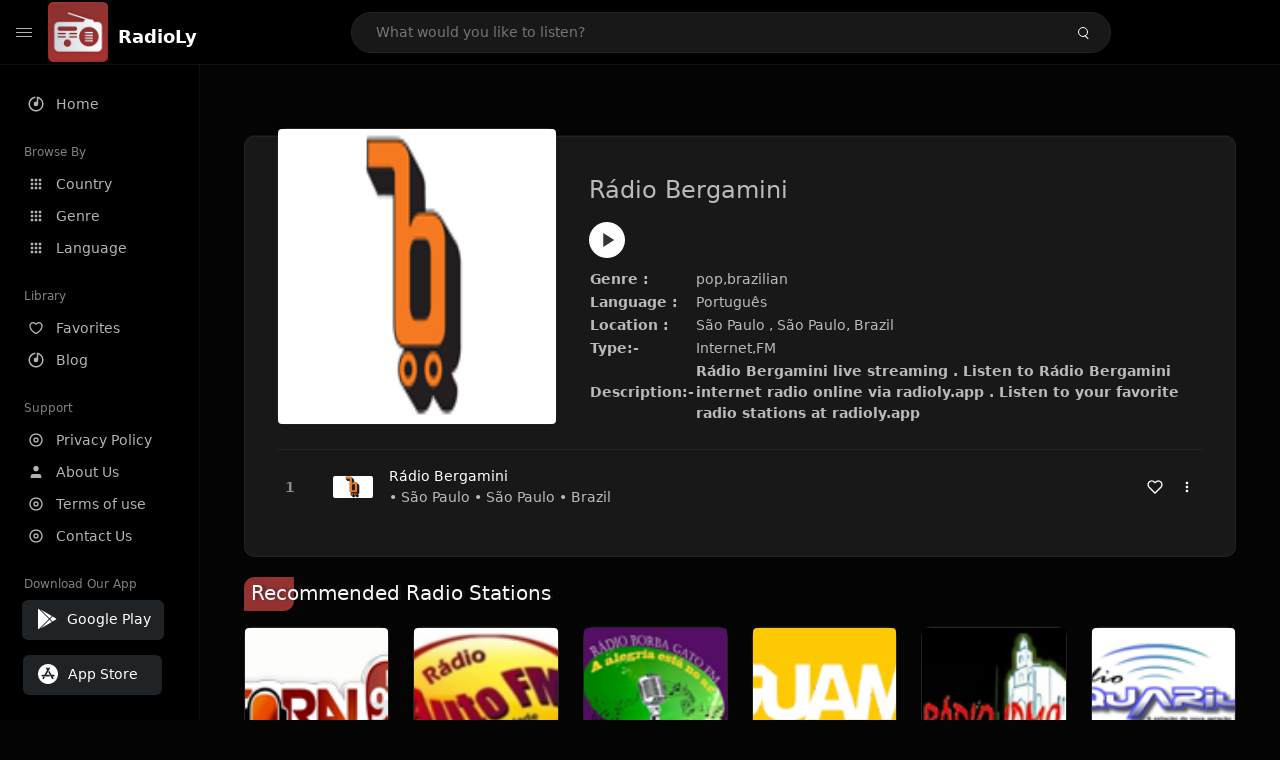

--- FILE ---
content_type: text/html; charset=UTF-8
request_url: https://radioly.app/radio/br.bergamini/
body_size: 12229
content:
<!DOCTYPE html><html lang="en"><head> <meta charset="UTF-8"> <meta name="viewport" content="width=device-width, user-scalable=no, initial-scale=1.0, maximum-scale=1.0, minimum-scale=1.0"> <meta http-equiv="X-UA-Compatible" content="ie=edge"> <title>Rádio Bergamini FM Listen Live Online | São Paulo, Brazil - RadioLy</title><meta name="description" content="Listen Online Rádio Bergamini FM live from São Paulo, Brazil and more than 50000 worldwide online radio stations including pop,brazilian and many more. "> <meta name="keywords" content="Radio Station, Live Radio, Online Radio, Radio Tuner, Local Radio, AM Radio, AM FM Radio, FM Radio"><meta property="al:web:url" content="https://radioly.app/radio/br.bergamini/" /><meta property="og:site_name" content="RadioLy"><meta property="og:title" content="Rádio Bergamini FM Listen Live Online | São Paulo, Brazil - RadioLy" /><meta property="og:image" content="https://d371i8ihhgym7w.cloudfront.net/27690.png"><meta property="og:url" content="https://radioly.app/radio/br.bergamini/" /><meta property="og:description" content="Listen Online Rádio Bergamini FM live from São Paulo, Brazil and more than 50000 worldwide online radio stations including pop,brazilian and many more." /><meta name="twitter:card" content="summary" /><meta name="twitter:title" content="Rádio Bergamini FM Listen Live Online | São Paulo, Brazil - RadioLy" /><meta name="twitter:url" content="https://radioly.app/radio/br.bergamini/" /><meta property="twitter:image" content="https://d371i8ihhgym7w.cloudfront.net/27690.png"><meta name="twitter:description" content="Listen Online Rádio Bergamini FM live from São Paulo, Brazil and more than 50000 worldwide online radio stations including pop,brazilian and many more.." /><link rel="canonical" href="https://radioly.app/radio/br.bergamini/">  <link href="https://radioly.app/RadioLy.ico" rel="icon" sizes="32x32"> <link href="https://radioly.app/RadioLy.ico" rel="icon" sizes="192x192">  <link rel="apple-touch-icon" href="https://radioly.app/RadioLy.ico"> <link rel="apple-touch-icon" sizes="152x152" href="https://radioly.app/RadioLy.ico"> <link rel="apple-touch-icon" sizes="180x180" href="https://radioly.app/RadioLy.ico"> <link rel="apple-touch-icon" sizes="167x167" href="https://radioly.app/RadioLy.ico">  <link rel="preconnect" href="https://fonts.googleapis.com"> <link rel="preconnect" href="https://fonts.gstatic.com" crossorigin> <link href="https://fonts.googleapis.com/css2?family=Open+Sans:wght@300;400;500;600;700;800&display=swap" rel="stylesheet">  <link rel="stylesheet" href="https://radioly.app/css/vendors.bundle.css" type="text/css"> <link rel="stylesheet" href="https://radioly.app/css/styles.css" type="text/css">   <script>var base_url = 'https://radioly.app/';</script> <script async src="https://www.googletagmanager.com/gtag/js?id=UA-133828896-1"></script><script> window.dataLayer = window.dataLayer || []; function gtag(){dataLayer.push(arguments);} gtag('js', new Date()); gtag('config', 'UA-133828896-1');</script><script type="text/javascript" src="//monu.delivery/site/c/9/fc5c75-7d49-4288-b9fe-92275e04f36e.js" data-cfasync="false"></script></head><style>body.pb-theme-dark { background-color: #040404 !important;}</style><body class="pb-theme-dark"> <div id="pb_wrapper"> <div id="pb_progress"></div>  <header id="pb_header"><div class="pb-header-container"> <div class="pb-header-left"> <button type="button" id="pb_hamburger"> <span class="pb-icon-nav"></span> </button>  <a style="display: block;" href="https://radioly.app/" class="pb-brand pb-brand-logo pb-page-link"> <img src="https://d371i8ihhgym7w.cloudfront.net/logo.png" alt="" style="width: 60px; border-radius: 3px; margin-right: 10px; height:60px"> </a> <a href="https://radioly.app/" class="web-title pb-brand pb-page-link" style="z-index: 1; margin-top: 8px;">RadioLy</a> </div> <div class="pb-search-form mx-sm-auto"> <input type="text" id="pb-search-input" placeholder="What would you like to listen?"> <button type="button" id="pb_search_icon" class="ms-auto btn p-0"> <i class="pb-icon-search"></i> </button>  </div><nav class="navbar flex-shrink-0"><ul class="navbar-nav flex-row align-items-center"> </ul></nav></div></header>   <aside id="pb_aside"> <nav class="navbar"> <ul class="navbar-nav"> <li class="nav-item "> <a class="nav-link pb-page-link" href="/"> <svg class="nav-link__icon" xmlns="http://www.w3.org/2000/svg" width="18" height="18" viewBox="0 0 24 24" fill="currentColor" stroke-width="2" stroke-linecap="round" stroke-linejoin="round" aria-hidden="true" role="img" focusable="false"> <g> <path fill="none" d="M0 0h24v24H0z"/> <path d="M15 4.582V12a3 3 0 1 1-2-2.83V2.05c5.053.501 9 4.765 9 9.95 0 5.523-4.477 10-10 10S2 17.523 2 12c0-5.185 3.947-9.449 9-9.95v2.012A8.001 8.001 0 0 0 12 20a8 8 0 0 0 3-15.418z"/> </g> </svg> <span class="nav-link__text">Home</span> </a> </li> <li class="nav-item mt-3"> <span class="pb-aside__title">Browse By</span> </li> <li class="nav-item "> <a class="nav-link pb-page-link" href="https://radioly.app/country/"> <svg class="nav-link__icon" xmlns="http://www.w3.org/2000/svg" width="16" height="16" viewBox="0 0 24 24" fill="currentColor" stroke-width="2" stroke-linecap="round" stroke-linejoin="round" aria-hidden="true" role="img" focusable="false"> <path d="M4 8h4V4H4v4zm6 12h4v-4h-4v4zm-6 0h4v-4H4v4zm0-6h4v-4H4v4zm6 0h4v-4h-4v4zm6-10v4h4V4h-4zm-6 4h4V4h-4v4zm6 6h4v-4h-4v4zm0 6h4v-4h-4v4z" /> </svg> <span class="nav-link__text">Country</span> </a> </li> <li class="nav-item "> <a class="nav-link pb-page-link" href="https://radioly.app/genre/"> <svg class="nav-link__icon" xmlns="http://www.w3.org/2000/svg" width="16" height="16" viewBox="0 0 24 24" fill="currentColor" stroke-width="2" stroke-linecap="round" stroke-linejoin="round" aria-hidden="true" role="img" focusable="false"> <path d="M4 8h4V4H4v4zm6 12h4v-4h-4v4zm-6 0h4v-4H4v4zm0-6h4v-4H4v4zm6 0h4v-4h-4v4zm6-10v4h4V4h-4zm-6 4h4V4h-4v4zm6 6h4v-4h-4v4zm0 6h4v-4h-4v4z" /> </svg> <span class="nav-link__text">Genre</span> </a> </li> <li class="nav-item "> <a class="nav-link pb-page-link" href="https://radioly.app/language/"> <svg class="nav-link__icon" xmlns="http://www.w3.org/2000/svg" width="16" height="16" viewBox="0 0 24 24" fill="currentColor" stroke-width="2" stroke-linecap="round" stroke-linejoin="round" aria-hidden="true" role="img" focusable="false"> <path d="M4 8h4V4H4v4zm6 12h4v-4h-4v4zm-6 0h4v-4H4v4zm0-6h4v-4H4v4zm6 0h4v-4h-4v4zm6-10v4h4V4h-4zm-6 4h4V4h-4v4zm6 6h4v-4h-4v4zm0 6h4v-4h-4v4z" /> </svg> <span class="nav-link__text">Language</span> </a> </li> <li class="nav-item mt-3"> <span class="pb-aside__title">Library</span> </li> <li class="nav-item "> <a class="nav-link pb-page-link" href="https://radioly.app/favorites/"> <svg class="nav-link__icon" xmlns="http://www.w3.org/2000/svg" width="16" height="16" viewBox="0 0 24 24" fill="currentColor" stroke-width="2" stroke-linecap="round" stroke-linejoin="round" aria-hidden="true" role="img" focusable="false"> <g> <path fill="none" d="M0 0H24V24H0z"/> <path d="M16.5 3C19.538 3 22 5.5 22 9c0 7-7.5 11-10 12.5C9.5 20 2 16 2 9c0-3.5 2.5-6 5.5-6C9.36 3 11 4 12 5c1-1 2.64-2 4.5-2zm-3.566 15.604c.881-.556 1.676-1.109 2.42-1.701C18.335 14.533 20 11.943 20 9c0-2.36-1.537-4-3.5-4-1.076 0-2.24.57-3.086 1.414L12 7.828l-1.414-1.414C9.74 5.57 8.576 5 7.5 5 5.56 5 4 6.656 4 9c0 2.944 1.666 5.533 4.645 7.903.745.592 1.54 1.145 2.421 1.7.299.189.595.37.934.572.339-.202.635-.383.934-.571z"/> </g> </svg> <span class="nav-link__text">Favorites</span> </a> </li><li class="nav-item "> <a class="nav-link pb-page-link" href="https://radioly.app/blog/"><svg class="nav-link__icon" xmlns="http://www.w3.org/2000/svg" width="18" height="18" viewBox="0 0 24 24" fill="currentColor" stroke-width="2" stroke-linecap="round" stroke-linejoin="round" aria-hidden="true" role="img" focusable="false"> <g> <path fill="none" d="M0 0h24v24H0z"/> <path d="M15 4.582V12a3 3 0 1 1-2-2.83V2.05c5.053.501 9 4.765 9 9.95 0 5.523-4.477 10-10 10S2 17.523 2 12c0-5.185 3.947-9.449 9-9.95v2.012A8.001 8.001 0 0 0 12 20a8 8 0 0 0 3-15.418z"/> </g></svg> <span class="nav-link__text">Blog</span> </a></li><li class="nav-item mt-3"> <span class="pb-aside__title">Support</span></li><li class="nav-item "> <a class="nav-link pb-page-link" href="https://radioly.app/privacy-policy/"><svg class="nav-link__icon" xmlns="http://www.w3.org/2000/svg" width="16" height="16" viewBox="0 0 24 24" fill="currentColor" stroke-width="2" stroke-linecap="round" stroke-linejoin="round" aria-hidden="true" role="img" focusable="false"> <g> <path fill="none" d="M0 0h24v24H0z"></path> <path d="M12 20a8 8 0 1 0 0-16 8 8 0 0 0 0 16zm0 2C6.477 22 2 17.523 2 12S6.477 2 12 2s10 4.477 10 10-4.477 10-10 10zm0-8a2 2 0 1 0 0-4 2 2 0 0 0 0 4zm0 2a4 4 0 1 1 0-8 4 4 0 0 1 0 8z"></path> </g> </svg> <span class="nav-link__text">Privacy Policy</span> </a></li><li class="nav-item "> <a class="nav-link pb-page-link" href="https://radioly.app/about-us/"><svg class="nav-link__icon" xmlns="http://www.w3.org/2000/svg" width="16" height="16" viewBox="0 0 24 24" fill="currentColor" stroke-width="2" stroke-linecap="round" stroke-linejoin="round" aria-hidden="true" role="img" focusable="false"> <path d="M20 21v-2a4 4 0 0 0-4-4H8a4 4 0 0 0-4 4v2"></path><circle cx="12" cy="7" r="4"></circle> </svg> <span class="nav-link__text">About Us</span> </a></li><li class="nav-item "> <a class="nav-link pb-page-link" href="https://radioly.app/terms-and-condition/"><svg class="nav-link__icon" xmlns="http://www.w3.org/2000/svg" width="16" height="16" viewBox="0 0 24 24" fill="currentColor" stroke-width="2" stroke-linecap="round" stroke-linejoin="round" aria-hidden="true" role="img" focusable="false"> <g> <path fill="none" d="M0 0h24v24H0z"></path> <path d="M12 20a8 8 0 1 0 0-16 8 8 0 0 0 0 16zm0 2C6.477 22 2 17.523 2 12S6.477 2 12 2s10 4.477 10 10-4.477 10-10 10zm0-8a2 2 0 1 0 0-4 2 2 0 0 0 0 4zm0 2a4 4 0 1 1 0-8 4 4 0 0 1 0 8z"></path> </g> </svg> <span class="nav-link__text">Terms of use</span> </a></li><li class="nav-item "> <a class="nav-link pb-page-link" href="https://radioly.app/contact-us/"><svg class="nav-link__icon" xmlns="http://www.w3.org/2000/svg" width="16" height="16" viewBox="0 0 24 24" fill="currentColor" stroke-width="2" stroke-linecap="round" stroke-linejoin="round" aria-hidden="true" role="img" focusable="false"> <g> <path fill="none" d="M0 0h24v24H0z"></path> <path d="M12 20a8 8 0 1 0 0-16 8 8 0 0 0 0 16zm0 2C6.477 22 2 17.523 2 12S6.477 2 12 2s10 4.477 10 10-4.477 10-10 10zm0-8a2 2 0 1 0 0-4 2 2 0 0 0 0 4zm0 2a4 4 0 1 1 0-8 4 4 0 0 1 0 8z"></path> </g> </svg> <span class="nav-link__text">Contact Us</span> </a></li><li class="nav-item mt-3"><span class="pb-aside__title">Download Our App</span></li><li class="nav-item"> <div style="margin-left: 14px;" class="d-flex align-items-center pb-app-download"> <a href="https://play.google.com/store/apps/details?id=com.onlineradio.radiofm&hl=en&gl=us" class="btn d-flex align-items-center ms-2" target="_blank"> <svg viewBox="0 0 24 24" width="24" height="24"> <path fill="none" d="M0 0h24v24H0z"></path> <path fill="currentColor" d="M3.609 1.814L13.792 12 3.61 22.186a.996.996 0 0 1-.61-.92V2.734a1 1 0 0 1 .609-.92zm10.89 10.893l2.302 2.302-10.937 6.333 8.635-8.635zm3.199-3.198l2.807 1.626a1 1 0 0 1 0 1.73l-2.808 1.626L15.206 12l2.492-2.491zM5.864 2.658L16.802 8.99l-2.303 2.303-8.635-8.635z"></path> </svg> <span class="ms-2">Google Play</span> </a> </div><div style="margin-left: 23px;margin-top: 15px;" class="d-flex align-items-center pb-app-download"><a href="https://itunes.apple.com/in/app/radio-hub-app/id1440995773?mt=8" class="btn d-flex align-items-center" style="width: 139px;" target="_blank"> <svg viewBox="0 0 24 24" width="24" height="24"> <path fill="none" d="M0 0h24v24H0z"></path> <path fill="currentColor" d="M12 2c5.523 0 10 4.477 10 10s-4.477 10-10 10S2 17.523 2 12 6.477 2 12 2zM8.823 15.343c-.395-.477-.886-.647-1.479-.509l-.15.041-.59 1.016a.823.823 0 0 0 1.366.916l.062-.093.79-1.371zM13.21 8.66c-.488.404-.98 1.597-.29 2.787l3.04 5.266a.824.824 0 0 0 1.476-.722l-.049-.1-.802-1.392h1.19a.82.82 0 0 0 .822-.823.82.82 0 0 0-.72-.816l-.103-.006h-2.14L13.44 9.057l-.23-.396zm.278-3.044a.825.825 0 0 0-1.063.21l-.062.092-.367.633-.359-.633a.824.824 0 0 0-1.476.722l.049.1.838 1.457-2.685 4.653H6.266a.82.82 0 0 0-.822.822c0 .421.312.766.719.817l.103.006h7.48c.34-.64-.06-1.549-.81-1.638l-.121-.007h-2.553l3.528-6.11a.823.823 0 0 0-.302-1.124z"></path> </svg> <span class="ms-2">App Store</span></a><div/></li> </ul> </nav>  <footer class="pb-footer"> <p class="text-muted pb-copy">@2026 RadioLy</p> </footer> </aside> <main id="pb_main"> <div class="pb-main-container"><div id="mmt-f29d6e76-9e6a-48c1-9556-3c66002ebf7c"></div><script type="text/javascript" data-cfasync="false">$MMT = window.$MMT || {}; $MMT.cmd = $MMT.cmd || [];$MMT.cmd.push(function(){ $MMT.display.slots.push(["f29d6e76-9e6a-48c1-9556-3c66002ebf7c"]); })</script> <div class="pb-card pb-card--collection nsofts_border"> <div style="margin-top:15px" class="pb-card--collection__head"> <div class="pb-card--collection__cover nsofts_border"> <img style="height: 100%;" onerror="this.src='https://d371i8ihhgym7w.cloudfront.net/logo.png';" src="https://d371i8ihhgym7w.cloudfront.net/27690.png" alt="Rádio Bergamini"> </div> <div class="pb-card--collection__content"> <h1>Rádio Bergamini</h1><button type="button" style="display: inline-block !important; margin-top: 10px;" class="pb-btn-play" data-play-id="72537"></button><table style="margin-top: 10px;"> <tbody> <tr> <th>Genre :</th> <td >pop,brazilian</td> </tr> <tr > <th >Language :</th> <td >Português</td> </tr> <tr > <th >Location :</th> <td > São Paulo , São Paulo, Brazil</td> </tr> <tr > <th >Type:-</th> <td >Internet,FM</td> </tr> <tr> <th>Description:-</th> <th> Rádio Bergamini live streaming . Listen to Rádio Bergamini internet radio online via radioly.app . Listen to your favorite radio stations at radioly.app </th> </tr> </tbody></table> </div> </div> <div class="pb-card--collection__body"> <ul class="pb-collection-list"> <li class="pb-collection-list__item" data-audio-id="72537" data-audio-name="Rádio Bergamini" data-audio-artist="pop,brazilian" data-audio-album="pop,brazilian" data-audio-url="https://fmradiohub.in/radio?url=http://wz4.dnip.com.br/bergamini/bergamini.stream/playlist.m3u8" data-audio-cover="https://d371i8ihhgym7w.cloudfront.net/27690.png"> <button type="button" class="pb-btn-play" data-play-id="72537"></button> <span class="pb-collection-list__item__number"></span> <div class="pb-collection-list__cover" data-play-id="72537"> <img onerror="this.src='https://d371i8ihhgym7w.cloudfront.net/logo.png';" src="https://d371i8ihhgym7w.cloudfront.net/27690.png" alt=""> <div class="pb-collection-list__cover__content"> <span class="pb-collection-list__cover__title">Rádio Bergamini</span> <span class="pb-collection-list__cover__sub-title" > • São Paulo • São Paulo • Brazil</span> </div> </div> <button class="pb-btn-fav d-inline-flex align-items-center" data-fav-id="72537"> <svg xmlns="http://www.w3.org/2000/svg" width="16" height="16" viewBox="0 0 24 24" fill="none" stroke="currentColor" stroke-width="2" stroke-linecap="round" stroke-linejoin="round"> <path d="M20.84 4.61a5.5 5.5 0 0 0-7.78 0L12 5.67l-1.06-1.06a5.5 5.5 0 0 0-7.78 7.78l1.06 1.06L12 21.23l7.78-7.78 1.06-1.06a5.5 5.5 0 0 0 0-7.78z" /> </svg> </button> <div class="dropdown"> <a href="javascript:void(0);" data-bs-toggle="dropdown"> <svg xmlns="http://www.w3.org/2000/svg" width="16" height="16" viewBox="0 0 24 24" fill="currentColor" stroke="currentColor" stroke-width="0" stroke-linecap="round" stroke-linejoin="round"> <circle cx="12" cy="12" r="2"></circle> <circle cx="12" cy="6" r="2"></circle> <circle cx="12" cy="18" r="2"></circle> </svg> </a> <ul class="dropdown-menu dropdown-menu-end"> <li><a class="dropdown-item pb-btn-np" href="javascript:void(0)" data-play-id="72537">Next to play</a></li> <li><a class="dropdown-item pb-btn-aq" href="javascript:void(0)" data-play-id="72537">Add to queue</a></li> <li><a class="dropdown-item" href="javascript:void(0);" data-share-id="br.bergamini/" data-bs-toggle="modal" data-bs-target="#pb_share_music">Share</a></li> <li><hr class="dropdown-divider"></li> <li><a class="dropdown-item pb-btn-p" href="javascript:void(0)" data-play-id="72537">Play</a></li> </ul> </div> </li> </ul> </div> </div> <div style="margin-top:20px" class="mb-3"> <h5 class="ns-title-bar">Recommended Radio Stations</h5> </div> <div class="swiper-section mb-4"> <div class="swiper" data-slides="6" grid-rows="2"> <div class="swiper-wrapper"> <div class="swiper-slide"> <div class="pb-card pb-card--cover nsofts_border" data-audio-id="68326" data-audio-name="Rádio Litoral FM " data-audio-artist="pop,talk,hits" data-audio-country="BR" data-audio-url="https://fmradiohub.in/radio?url=http://cast4.hoost.com.br:9553/stream#" data-audio-cover="https://d371i8ihhgym7w.cloudfront.net/23479.png"> <div class="pb-card__head dropdown"> <a href="javascript:void(0);" data-bs-toggle="dropdown"> <svg xmlns="http://www.w3.org/2000/svg" width="16" height="16" viewBox="0 0 24 24" fill="currentColor" stroke="currentColor" stroke-width="0" stroke-linecap="round" stroke-linejoin="round"> <circle cx="12" cy="12" r="2"></circle> <circle cx="12" cy="6" r="2"></circle> <circle cx="12" cy="18" r="2"></circle> </svg> </a> <ul class="dropdown-menu"> <li><a class="dropdown-item pb-btn-np" href="javascript:void(0)" data-play-id="68326">Next to play</a></li> <li><a class="dropdown-item pb-btn-aq" href="javascript:void(0)" data-play-id="68326">Add to queue</a></li> <li><a class="dropdown-item pb-btn-fav" href="javascript:void(0)" data-fav-id="68326">Favorites</a></li> <li><a class="dropdown-item" href="javascript:void(0);" data-share-id="br.litoral987/" data-bs-toggle="modal" data-bs-target="#pb_share_music">Share</a></li> <li><hr class="dropdown-divider"></li> <li><a class="dropdown-item pb-btn-p" href="javascript:void(0)" data-play-id="68326">Play</a></li> </ul> </div> <div class="pb-card__image" > <a class="pb-page-link" href="https://radioly.app/radio/br.litoral987/"><img onerror="this.src='https://d371i8ihhgym7w.cloudfront.net/logo.png';" src="https://d371i8ihhgym7w.cloudfront.net/23479.png" alt="Rádio Litoral FM "></a> <button type="button" class="pb-btn-play" data-play-id="68326"></button> </div> <div class="pb-card__content"> <div class="pb-card__content__text"> <a href="https://radioly.app/radio/br.litoral987/"class="pb-card__title pb-page-link">Rádio Litoral FM </a> <a href="https://radioly.app/radio/br.litoral987/" class="pb-card__sub-title pb-page-link">pop,talk,hits</a> </div> </div> </div> </div> <div class="swiper-slide"> <div class="pb-card pb-card--cover nsofts_border" data-audio-id="68327" data-audio-name="Rádio Auto FM " data-audio-artist="hits" data-audio-country="BR" data-audio-url="https://fmradiohub.in/radio?url=http://143.208.11.104:8240/;" data-audio-cover="https://d371i8ihhgym7w.cloudfront.net/23480.png"> <div class="pb-card__head dropdown"> <a href="javascript:void(0);" data-bs-toggle="dropdown"> <svg xmlns="http://www.w3.org/2000/svg" width="16" height="16" viewBox="0 0 24 24" fill="currentColor" stroke="currentColor" stroke-width="0" stroke-linecap="round" stroke-linejoin="round"> <circle cx="12" cy="12" r="2"></circle> <circle cx="12" cy="6" r="2"></circle> <circle cx="12" cy="18" r="2"></circle> </svg> </a> <ul class="dropdown-menu"> <li><a class="dropdown-item pb-btn-np" href="javascript:void(0)" data-play-id="68327">Next to play</a></li> <li><a class="dropdown-item pb-btn-aq" href="javascript:void(0)" data-play-id="68327">Add to queue</a></li> <li><a class="dropdown-item pb-btn-fav" href="javascript:void(0)" data-fav-id="68327">Favorites</a></li> <li><a class="dropdown-item" href="javascript:void(0);" data-share-id="br.autofm1027/" data-bs-toggle="modal" data-bs-target="#pb_share_music">Share</a></li> <li><hr class="dropdown-divider"></li> <li><a class="dropdown-item pb-btn-p" href="javascript:void(0)" data-play-id="68327">Play</a></li> </ul> </div> <div class="pb-card__image" > <a class="pb-page-link" href="https://radioly.app/radio/br.autofm1027/"><img onerror="this.src='https://d371i8ihhgym7w.cloudfront.net/logo.png';" src="https://d371i8ihhgym7w.cloudfront.net/23480.png" alt="Rádio Auto FM "></a> <button type="button" class="pb-btn-play" data-play-id="68327"></button> </div> <div class="pb-card__content"> <div class="pb-card__content__text"> <a href="https://radioly.app/radio/br.autofm1027/"class="pb-card__title pb-page-link">Rádio Auto FM </a> <a href="https://radioly.app/radio/br.autofm1027/" class="pb-card__sub-title pb-page-link">hits</a> </div> </div> </div> </div> <div class="swiper-slide"> <div class="pb-card pb-card--cover nsofts_border" data-audio-id="68328" data-audio-name="Radio Borba Gato FM" data-audio-artist="pop,talk" data-audio-country="BR" data-audio-url="https://servidor28-1.brlogic.com:7014/live" data-audio-cover="https://d371i8ihhgym7w.cloudfront.net/23481.png"> <div class="pb-card__head dropdown"> <a href="javascript:void(0);" data-bs-toggle="dropdown"> <svg xmlns="http://www.w3.org/2000/svg" width="16" height="16" viewBox="0 0 24 24" fill="currentColor" stroke="currentColor" stroke-width="0" stroke-linecap="round" stroke-linejoin="round"> <circle cx="12" cy="12" r="2"></circle> <circle cx="12" cy="6" r="2"></circle> <circle cx="12" cy="18" r="2"></circle> </svg> </a> <ul class="dropdown-menu"> <li><a class="dropdown-item pb-btn-np" href="javascript:void(0)" data-play-id="68328">Next to play</a></li> <li><a class="dropdown-item pb-btn-aq" href="javascript:void(0)" data-play-id="68328">Add to queue</a></li> <li><a class="dropdown-item pb-btn-fav" href="javascript:void(0)" data-fav-id="68328">Favorites</a></li> <li><a class="dropdown-item" href="javascript:void(0);" data-share-id="br.borbagato879fm/" data-bs-toggle="modal" data-bs-target="#pb_share_music">Share</a></li> <li><hr class="dropdown-divider"></li> <li><a class="dropdown-item pb-btn-p" href="javascript:void(0)" data-play-id="68328">Play</a></li> </ul> </div> <div class="pb-card__image" > <a class="pb-page-link" href="https://radioly.app/radio/br.borbagato879fm/"><img onerror="this.src='https://d371i8ihhgym7w.cloudfront.net/logo.png';" src="https://d371i8ihhgym7w.cloudfront.net/23481.png" alt="Radio Borba Gato FM"></a> <button type="button" class="pb-btn-play" data-play-id="68328"></button> </div> <div class="pb-card__content"> <div class="pb-card__content__text"> <a href="https://radioly.app/radio/br.borbagato879fm/"class="pb-card__title pb-page-link">Radio Borba Gato FM</a> <a href="https://radioly.app/radio/br.borbagato879fm/" class="pb-card__sub-title pb-page-link">pop,talk</a> </div> </div> </div> </div> <div class="swiper-slide"> <div class="pb-card pb-card--cover nsofts_border" data-audio-id="68329" data-audio-name="Rádio Guamá AM" data-audio-artist="pop,talk,sports" data-audio-country="BR" data-audio-url="https://fmradiohub.in/radio?url=http://srv-stream.sisdera.com:8000/rbpam" data-audio-cover="https://d371i8ihhgym7w.cloudfront.net/23482.png"> <div class="pb-card__head dropdown"> <a href="javascript:void(0);" data-bs-toggle="dropdown"> <svg xmlns="http://www.w3.org/2000/svg" width="16" height="16" viewBox="0 0 24 24" fill="currentColor" stroke="currentColor" stroke-width="0" stroke-linecap="round" stroke-linejoin="round"> <circle cx="12" cy="12" r="2"></circle> <circle cx="12" cy="6" r="2"></circle> <circle cx="12" cy="18" r="2"></circle> </svg> </a> <ul class="dropdown-menu"> <li><a class="dropdown-item pb-btn-np" href="javascript:void(0)" data-play-id="68329">Next to play</a></li> <li><a class="dropdown-item pb-btn-aq" href="javascript:void(0)" data-play-id="68329">Add to queue</a></li> <li><a class="dropdown-item pb-btn-fav" href="javascript:void(0)" data-fav-id="68329">Favorites</a></li> <li><a class="dropdown-item" href="javascript:void(0);" data-share-id="br.guama/" data-bs-toggle="modal" data-bs-target="#pb_share_music">Share</a></li> <li><hr class="dropdown-divider"></li> <li><a class="dropdown-item pb-btn-p" href="javascript:void(0)" data-play-id="68329">Play</a></li> </ul> </div> <div class="pb-card__image" > <a class="pb-page-link" href="https://radioly.app/radio/br.guama/"><img onerror="this.src='https://d371i8ihhgym7w.cloudfront.net/logo.png';" src="https://d371i8ihhgym7w.cloudfront.net/23482.png" alt="Rádio Guamá AM"></a> <button type="button" class="pb-btn-play" data-play-id="68329"></button> </div> <div class="pb-card__content"> <div class="pb-card__content__text"> <a href="https://radioly.app/radio/br.guama/"class="pb-card__title pb-page-link">Rádio Guamá AM</a> <a href="https://radioly.app/radio/br.guama/" class="pb-card__sub-title pb-page-link">pop,talk,sports</a> </div> </div> </div> </div> <div class="swiper-slide"> <div class="pb-card pb-card--cover nsofts_border" data-audio-id="68330" data-audio-name="Rádio IPMC" data-audio-artist="gospel" data-audio-country="br" data-audio-url="https://fmradiohub.in/radio?url=http://servidor27.brlogic.com:8066/live?type=.mp3" data-audio-cover="https://d371i8ihhgym7w.cloudfront.net/23483.png"> <div class="pb-card__head dropdown"> <a href="javascript:void(0);" data-bs-toggle="dropdown"> <svg xmlns="http://www.w3.org/2000/svg" width="16" height="16" viewBox="0 0 24 24" fill="currentColor" stroke="currentColor" stroke-width="0" stroke-linecap="round" stroke-linejoin="round"> <circle cx="12" cy="12" r="2"></circle> <circle cx="12" cy="6" r="2"></circle> <circle cx="12" cy="18" r="2"></circle> </svg> </a> <ul class="dropdown-menu"> <li><a class="dropdown-item pb-btn-np" href="javascript:void(0)" data-play-id="68330">Next to play</a></li> <li><a class="dropdown-item pb-btn-aq" href="javascript:void(0)" data-play-id="68330">Add to queue</a></li> <li><a class="dropdown-item pb-btn-fav" href="javascript:void(0)" data-fav-id="68330">Favorites</a></li> <li><a class="dropdown-item" href="javascript:void(0);" data-share-id="br.ipmc/" data-bs-toggle="modal" data-bs-target="#pb_share_music">Share</a></li> <li><hr class="dropdown-divider"></li> <li><a class="dropdown-item pb-btn-p" href="javascript:void(0)" data-play-id="68330">Play</a></li> </ul> </div> <div class="pb-card__image" > <a class="pb-page-link" href="https://radioly.app/radio/br.ipmc/"><img onerror="this.src='https://d371i8ihhgym7w.cloudfront.net/logo.png';" src="https://d371i8ihhgym7w.cloudfront.net/23483.png" alt="Rádio IPMC"></a> <button type="button" class="pb-btn-play" data-play-id="68330"></button> </div> <div class="pb-card__content"> <div class="pb-card__content__text"> <a href="https://radioly.app/radio/br.ipmc/"class="pb-card__title pb-page-link">Rádio IPMC</a> <a href="https://radioly.app/radio/br.ipmc/" class="pb-card__sub-title pb-page-link">gospel</a> </div> </div> </div> </div> <div class="swiper-slide"> <div class="pb-card pb-card--cover nsofts_border" data-audio-id="68331" data-audio-name="Rádio Aquarius FM" data-audio-artist="pop,talk,adult contemporary" data-audio-country="br" data-audio-url="https://fmradiohub.in/radio?url=http://streaming04.hstbr.net:8202/live?1506597045759" data-audio-cover="https://d371i8ihhgym7w.cloudfront.net/23484.png"> <div class="pb-card__head dropdown"> <a href="javascript:void(0);" data-bs-toggle="dropdown"> <svg xmlns="http://www.w3.org/2000/svg" width="16" height="16" viewBox="0 0 24 24" fill="currentColor" stroke="currentColor" stroke-width="0" stroke-linecap="round" stroke-linejoin="round"> <circle cx="12" cy="12" r="2"></circle> <circle cx="12" cy="6" r="2"></circle> <circle cx="12" cy="18" r="2"></circle> </svg> </a> <ul class="dropdown-menu"> <li><a class="dropdown-item pb-btn-np" href="javascript:void(0)" data-play-id="68331">Next to play</a></li> <li><a class="dropdown-item pb-btn-aq" href="javascript:void(0)" data-play-id="68331">Add to queue</a></li> <li><a class="dropdown-item pb-btn-fav" href="javascript:void(0)" data-fav-id="68331">Favorites</a></li> <li><a class="dropdown-item" href="javascript:void(0);" data-share-id="br.aquarius/" data-bs-toggle="modal" data-bs-target="#pb_share_music">Share</a></li> <li><hr class="dropdown-divider"></li> <li><a class="dropdown-item pb-btn-p" href="javascript:void(0)" data-play-id="68331">Play</a></li> </ul> </div> <div class="pb-card__image" > <a class="pb-page-link" href="https://radioly.app/radio/br.aquarius/"><img onerror="this.src='https://d371i8ihhgym7w.cloudfront.net/logo.png';" src="https://d371i8ihhgym7w.cloudfront.net/23484.png" alt="Rádio Aquarius FM"></a> <button type="button" class="pb-btn-play" data-play-id="68331"></button> </div> <div class="pb-card__content"> <div class="pb-card__content__text"> <a href="https://radioly.app/radio/br.aquarius/"class="pb-card__title pb-page-link">Rádio Aquarius FM</a> <a href="https://radioly.app/radio/br.aquarius/" class="pb-card__sub-title pb-page-link">pop,talk,adult contemporary</a> </div> </div> </div> </div> <div class="swiper-slide"> <div class="pb-card pb-card--cover nsofts_border" data-audio-id="68332" data-audio-name="Fronteira FM" data-audio-artist="pop,hits" data-audio-country="BR" data-audio-url="https://sonicpanel.oficialserver.com/9992/stream" data-audio-cover="https://d371i8ihhgym7w.cloudfront.net/23485.png"> <div class="pb-card__head dropdown"> <a href="javascript:void(0);" data-bs-toggle="dropdown"> <svg xmlns="http://www.w3.org/2000/svg" width="16" height="16" viewBox="0 0 24 24" fill="currentColor" stroke="currentColor" stroke-width="0" stroke-linecap="round" stroke-linejoin="round"> <circle cx="12" cy="12" r="2"></circle> <circle cx="12" cy="6" r="2"></circle> <circle cx="12" cy="18" r="2"></circle> </svg> </a> <ul class="dropdown-menu"> <li><a class="dropdown-item pb-btn-np" href="javascript:void(0)" data-play-id="68332">Next to play</a></li> <li><a class="dropdown-item pb-btn-aq" href="javascript:void(0)" data-play-id="68332">Add to queue</a></li> <li><a class="dropdown-item pb-btn-fav" href="javascript:void(0)" data-fav-id="68332">Favorites</a></li> <li><a class="dropdown-item" href="javascript:void(0);" data-share-id="br.fronteira971/" data-bs-toggle="modal" data-bs-target="#pb_share_music">Share</a></li> <li><hr class="dropdown-divider"></li> <li><a class="dropdown-item pb-btn-p" href="javascript:void(0)" data-play-id="68332">Play</a></li> </ul> </div> <div class="pb-card__image" > <a class="pb-page-link" href="https://radioly.app/radio/br.fronteira971/"><img onerror="this.src='https://d371i8ihhgym7w.cloudfront.net/logo.png';" src="https://d371i8ihhgym7w.cloudfront.net/23485.png" alt="Fronteira FM"></a> <button type="button" class="pb-btn-play" data-play-id="68332"></button> </div> <div class="pb-card__content"> <div class="pb-card__content__text"> <a href="https://radioly.app/radio/br.fronteira971/"class="pb-card__title pb-page-link">Fronteira FM</a> <a href="https://radioly.app/radio/br.fronteira971/" class="pb-card__sub-title pb-page-link">pop,hits</a> </div> </div> </div> </div> <div class="swiper-slide"> <div class="pb-card pb-card--cover nsofts_border" data-audio-id="68333" data-audio-name="Rádio Centro Norte FM" data-audio-artist="pop" data-audio-country="BR" data-audio-url="https://stream.jmhost.com.br/radio/8240/radio?1583868532/;stream/1" data-audio-cover="https://d371i8ihhgym7w.cloudfront.net/23486.png"> <div class="pb-card__head dropdown"> <a href="javascript:void(0);" data-bs-toggle="dropdown"> <svg xmlns="http://www.w3.org/2000/svg" width="16" height="16" viewBox="0 0 24 24" fill="currentColor" stroke="currentColor" stroke-width="0" stroke-linecap="round" stroke-linejoin="round"> <circle cx="12" cy="12" r="2"></circle> <circle cx="12" cy="6" r="2"></circle> <circle cx="12" cy="18" r="2"></circle> </svg> </a> <ul class="dropdown-menu"> <li><a class="dropdown-item pb-btn-np" href="javascript:void(0)" data-play-id="68333">Next to play</a></li> <li><a class="dropdown-item pb-btn-aq" href="javascript:void(0)" data-play-id="68333">Add to queue</a></li> <li><a class="dropdown-item pb-btn-fav" href="javascript:void(0)" data-fav-id="68333">Favorites</a></li> <li><a class="dropdown-item" href="javascript:void(0);" data-share-id="br.centronorte931/" data-bs-toggle="modal" data-bs-target="#pb_share_music">Share</a></li> <li><hr class="dropdown-divider"></li> <li><a class="dropdown-item pb-btn-p" href="javascript:void(0)" data-play-id="68333">Play</a></li> </ul> </div> <div class="pb-card__image" > <a class="pb-page-link" href="https://radioly.app/radio/br.centronorte931/"><img onerror="this.src='https://d371i8ihhgym7w.cloudfront.net/logo.png';" src="https://d371i8ihhgym7w.cloudfront.net/23486.png" alt="Rádio Centro Norte FM"></a> <button type="button" class="pb-btn-play" data-play-id="68333"></button> </div> <div class="pb-card__content"> <div class="pb-card__content__text"> <a href="https://radioly.app/radio/br.centronorte931/"class="pb-card__title pb-page-link">Rádio Centro Norte FM</a> <a href="https://radioly.app/radio/br.centronorte931/" class="pb-card__sub-title pb-page-link">pop</a> </div> </div> </div> </div> <div class="swiper-slide"> <div class="pb-card pb-card--cover nsofts_border" data-audio-id="68334" data-audio-name="Rádio Difuzorra" data-audio-artist="dance,pop,talk,brazilian" data-audio-country="BR" data-audio-url="https://fmradiohub.in/radio?url=http://143.208.11.104:8604/stream?1592196443450" data-audio-cover="https://d371i8ihhgym7w.cloudfront.net/23487.png"> <div class="pb-card__head dropdown"> <a href="javascript:void(0);" data-bs-toggle="dropdown"> <svg xmlns="http://www.w3.org/2000/svg" width="16" height="16" viewBox="0 0 24 24" fill="currentColor" stroke="currentColor" stroke-width="0" stroke-linecap="round" stroke-linejoin="round"> <circle cx="12" cy="12" r="2"></circle> <circle cx="12" cy="6" r="2"></circle> <circle cx="12" cy="18" r="2"></circle> </svg> </a> <ul class="dropdown-menu"> <li><a class="dropdown-item pb-btn-np" href="javascript:void(0)" data-play-id="68334">Next to play</a></li> <li><a class="dropdown-item pb-btn-aq" href="javascript:void(0)" data-play-id="68334">Add to queue</a></li> <li><a class="dropdown-item pb-btn-fav" href="javascript:void(0)" data-fav-id="68334">Favorites</a></li> <li><a class="dropdown-item" href="javascript:void(0);" data-share-id="br.difuzorra/" data-bs-toggle="modal" data-bs-target="#pb_share_music">Share</a></li> <li><hr class="dropdown-divider"></li> <li><a class="dropdown-item pb-btn-p" href="javascript:void(0)" data-play-id="68334">Play</a></li> </ul> </div> <div class="pb-card__image" > <a class="pb-page-link" href="https://radioly.app/radio/br.difuzorra/"><img onerror="this.src='https://d371i8ihhgym7w.cloudfront.net/logo.png';" src="https://d371i8ihhgym7w.cloudfront.net/23487.png" alt="Rádio Difuzorra"></a> <button type="button" class="pb-btn-play" data-play-id="68334"></button> </div> <div class="pb-card__content"> <div class="pb-card__content__text"> <a href="https://radioly.app/radio/br.difuzorra/"class="pb-card__title pb-page-link">Rádio Difuzorra</a> <a href="https://radioly.app/radio/br.difuzorra/" class="pb-card__sub-title pb-page-link">dance,pop,talk,brazilian</a> </div> </div> </div> </div> <div class="swiper-slide"> <div class="pb-card pb-card--cover nsofts_border" data-audio-id="68335" data-audio-name="Rádio Rock Nation" data-audio-artist="rock" data-audio-country="BR" data-audio-url="https://stream-157.zeno.fm/bd9p0p44puquv?zt=eyJhbGciOiJIUzI1NiJ9.eyJzdHJlYW0iOiJiZDlwMHA0NHB1cXV2IiwiaG9zdCI6InN0cmVhbS0xNTcuemVuby5mbSIsInJ0dGwiOjUsImp0aSI6InhRX2FDR1FBUVJDUGZaSUlLcDdMYnciLCJpYXQiOjE3NDI0NjQ5MjMsImV4cCI6MTc0MjQ2NDk4M30.yrrzLpxjRbO2CFziaRR692qW2exBdeBqg2lS_mnzJfM" data-audio-cover="https://d371i8ihhgym7w.cloudfront.net/23488.png"> <div class="pb-card__head dropdown"> <a href="javascript:void(0);" data-bs-toggle="dropdown"> <svg xmlns="http://www.w3.org/2000/svg" width="16" height="16" viewBox="0 0 24 24" fill="currentColor" stroke="currentColor" stroke-width="0" stroke-linecap="round" stroke-linejoin="round"> <circle cx="12" cy="12" r="2"></circle> <circle cx="12" cy="6" r="2"></circle> <circle cx="12" cy="18" r="2"></circle> </svg> </a> <ul class="dropdown-menu"> <li><a class="dropdown-item pb-btn-np" href="javascript:void(0)" data-play-id="68335">Next to play</a></li> <li><a class="dropdown-item pb-btn-aq" href="javascript:void(0)" data-play-id="68335">Add to queue</a></li> <li><a class="dropdown-item pb-btn-fav" href="javascript:void(0)" data-fav-id="68335">Favorites</a></li> <li><a class="dropdown-item" href="javascript:void(0);" data-share-id="br.rocknation/" data-bs-toggle="modal" data-bs-target="#pb_share_music">Share</a></li> <li><hr class="dropdown-divider"></li> <li><a class="dropdown-item pb-btn-p" href="javascript:void(0)" data-play-id="68335">Play</a></li> </ul> </div> <div class="pb-card__image" > <a class="pb-page-link" href="https://radioly.app/radio/br.rocknation/"><img onerror="this.src='https://d371i8ihhgym7w.cloudfront.net/logo.png';" src="https://d371i8ihhgym7w.cloudfront.net/23488.png" alt="Rádio Rock Nation"></a> <button type="button" class="pb-btn-play" data-play-id="68335"></button> </div> <div class="pb-card__content"> <div class="pb-card__content__text"> <a href="https://radioly.app/radio/br.rocknation/"class="pb-card__title pb-page-link">Rádio Rock Nation</a> <a href="https://radioly.app/radio/br.rocknation/" class="pb-card__sub-title pb-page-link">rock</a> </div> </div> </div> </div> <div class="swiper-slide"> <div class="pb-card pb-card--cover nsofts_border" data-audio-id="68336" data-audio-name="Radio Portal São João de Campina" data-audio-artist="pop,talk,brazilian,adult contemporary" data-audio-country="BR" data-audio-url="https://fmradiohub.in/radio?url=http://sv10.hdradios.net:7026/;" data-audio-cover="https://d371i8ihhgym7w.cloudfront.net/23489.png"> <div class="pb-card__head dropdown"> <a href="javascript:void(0);" data-bs-toggle="dropdown"> <svg xmlns="http://www.w3.org/2000/svg" width="16" height="16" viewBox="0 0 24 24" fill="currentColor" stroke="currentColor" stroke-width="0" stroke-linecap="round" stroke-linejoin="round"> <circle cx="12" cy="12" r="2"></circle> <circle cx="12" cy="6" r="2"></circle> <circle cx="12" cy="18" r="2"></circle> </svg> </a> <ul class="dropdown-menu"> <li><a class="dropdown-item pb-btn-np" href="javascript:void(0)" data-play-id="68336">Next to play</a></li> <li><a class="dropdown-item pb-btn-aq" href="javascript:void(0)" data-play-id="68336">Add to queue</a></li> <li><a class="dropdown-item pb-btn-fav" href="javascript:void(0)" data-fav-id="68336">Favorites</a></li> <li><a class="dropdown-item" href="javascript:void(0);" data-share-id="br.portalsaojoaodecampina/" data-bs-toggle="modal" data-bs-target="#pb_share_music">Share</a></li> <li><hr class="dropdown-divider"></li> <li><a class="dropdown-item pb-btn-p" href="javascript:void(0)" data-play-id="68336">Play</a></li> </ul> </div> <div class="pb-card__image" > <a class="pb-page-link" href="https://radioly.app/radio/br.portalsaojoaodecampina/"><img onerror="this.src='https://d371i8ihhgym7w.cloudfront.net/logo.png';" src="https://d371i8ihhgym7w.cloudfront.net/23489.png" alt="Radio Portal São João de Campina"></a> <button type="button" class="pb-btn-play" data-play-id="68336"></button> </div> <div class="pb-card__content"> <div class="pb-card__content__text"> <a href="https://radioly.app/radio/br.portalsaojoaodecampina/"class="pb-card__title pb-page-link">Radio Portal São João de Campina</a> <a href="https://radioly.app/radio/br.portalsaojoaodecampina/" class="pb-card__sub-title pb-page-link">pop,talk,brazilian,adult contemporary</a> </div> </div> </div> </div> <div class="swiper-slide"> <div class="pb-card pb-card--cover nsofts_border" data-audio-id="68337" data-audio-name="Rádio Capital Web" data-audio-artist="folk" data-audio-country="BR" data-audio-url="https://servidor39-3.brlogic.com:8046/live?1765535211411" data-audio-cover="https://d371i8ihhgym7w.cloudfront.net/47636795.jpg"> <div class="pb-card__head dropdown"> <a href="javascript:void(0);" data-bs-toggle="dropdown"> <svg xmlns="http://www.w3.org/2000/svg" width="16" height="16" viewBox="0 0 24 24" fill="currentColor" stroke="currentColor" stroke-width="0" stroke-linecap="round" stroke-linejoin="round"> <circle cx="12" cy="12" r="2"></circle> <circle cx="12" cy="6" r="2"></circle> <circle cx="12" cy="18" r="2"></circle> </svg> </a> <ul class="dropdown-menu"> <li><a class="dropdown-item pb-btn-np" href="javascript:void(0)" data-play-id="68337">Next to play</a></li> <li><a class="dropdown-item pb-btn-aq" href="javascript:void(0)" data-play-id="68337">Add to queue</a></li> <li><a class="dropdown-item pb-btn-fav" href="javascript:void(0)" data-fav-id="68337">Favorites</a></li> <li><a class="dropdown-item" href="javascript:void(0);" data-share-id="br.capitalweb/" data-bs-toggle="modal" data-bs-target="#pb_share_music">Share</a></li> <li><hr class="dropdown-divider"></li> <li><a class="dropdown-item pb-btn-p" href="javascript:void(0)" data-play-id="68337">Play</a></li> </ul> </div> <div class="pb-card__image" > <a class="pb-page-link" href="https://radioly.app/radio/br.capitalweb/"><img onerror="this.src='https://d371i8ihhgym7w.cloudfront.net/logo.png';" src="https://d371i8ihhgym7w.cloudfront.net/47636795.jpg" alt="Rádio Capital Web"></a> <button type="button" class="pb-btn-play" data-play-id="68337"></button> </div> <div class="pb-card__content"> <div class="pb-card__content__text"> <a href="https://radioly.app/radio/br.capitalweb/"class="pb-card__title pb-page-link">Rádio Capital Web</a> <a href="https://radioly.app/radio/br.capitalweb/" class="pb-card__sub-title pb-page-link">folk</a> </div> </div> </div> </div> <div class="swiper-slide"> <div class="pb-card pb-card--cover nsofts_border" data-audio-id="68338" data-audio-name="Rádio Mundo Maior" data-audio-artist="gospel" data-audio-country="BR" data-audio-url="https://fmradiohub.in/radio?url=http://station.radionanet.com:10016/1" data-audio-cover="https://d371i8ihhgym7w.cloudfront.net/23491.png"> <div class="pb-card__head dropdown"> <a href="javascript:void(0);" data-bs-toggle="dropdown"> <svg xmlns="http://www.w3.org/2000/svg" width="16" height="16" viewBox="0 0 24 24" fill="currentColor" stroke="currentColor" stroke-width="0" stroke-linecap="round" stroke-linejoin="round"> <circle cx="12" cy="12" r="2"></circle> <circle cx="12" cy="6" r="2"></circle> <circle cx="12" cy="18" r="2"></circle> </svg> </a> <ul class="dropdown-menu"> <li><a class="dropdown-item pb-btn-np" href="javascript:void(0)" data-play-id="68338">Next to play</a></li> <li><a class="dropdown-item pb-btn-aq" href="javascript:void(0)" data-play-id="68338">Add to queue</a></li> <li><a class="dropdown-item pb-btn-fav" href="javascript:void(0)" data-fav-id="68338">Favorites</a></li> <li><a class="dropdown-item" href="javascript:void(0);" data-share-id="br.mundomaior/" data-bs-toggle="modal" data-bs-target="#pb_share_music">Share</a></li> <li><hr class="dropdown-divider"></li> <li><a class="dropdown-item pb-btn-p" href="javascript:void(0)" data-play-id="68338">Play</a></li> </ul> </div> <div class="pb-card__image" > <a class="pb-page-link" href="https://radioly.app/radio/br.mundomaior/"><img onerror="this.src='https://d371i8ihhgym7w.cloudfront.net/logo.png';" src="https://d371i8ihhgym7w.cloudfront.net/23491.png" alt="Rádio Mundo Maior"></a> <button type="button" class="pb-btn-play" data-play-id="68338"></button> </div> <div class="pb-card__content"> <div class="pb-card__content__text"> <a href="https://radioly.app/radio/br.mundomaior/"class="pb-card__title pb-page-link">Rádio Mundo Maior</a> <a href="https://radioly.app/radio/br.mundomaior/" class="pb-card__sub-title pb-page-link">gospel</a> </div> </div> </div> </div> <div class="swiper-slide"> <div class="pb-card pb-card--cover nsofts_border" data-audio-id="68339" data-audio-name="Rádio Som Mais" data-audio-artist="pop,talk,brazilian,gospel,adult contemporary,hits,sertaneja" data-audio-country="BR" data-audio-url="https://fmradiohub.in/radio?url=http://server02.ouvir.radio.br:8050/stream?1592203003985" data-audio-cover="https://d371i8ihhgym7w.cloudfront.net/23492.png"> <div class="pb-card__head dropdown"> <a href="javascript:void(0);" data-bs-toggle="dropdown"> <svg xmlns="http://www.w3.org/2000/svg" width="16" height="16" viewBox="0 0 24 24" fill="currentColor" stroke="currentColor" stroke-width="0" stroke-linecap="round" stroke-linejoin="round"> <circle cx="12" cy="12" r="2"></circle> <circle cx="12" cy="6" r="2"></circle> <circle cx="12" cy="18" r="2"></circle> </svg> </a> <ul class="dropdown-menu"> <li><a class="dropdown-item pb-btn-np" href="javascript:void(0)" data-play-id="68339">Next to play</a></li> <li><a class="dropdown-item pb-btn-aq" href="javascript:void(0)" data-play-id="68339">Add to queue</a></li> <li><a class="dropdown-item pb-btn-fav" href="javascript:void(0)" data-fav-id="68339">Favorites</a></li> <li><a class="dropdown-item" href="javascript:void(0);" data-share-id="br.sommais/" data-bs-toggle="modal" data-bs-target="#pb_share_music">Share</a></li> <li><hr class="dropdown-divider"></li> <li><a class="dropdown-item pb-btn-p" href="javascript:void(0)" data-play-id="68339">Play</a></li> </ul> </div> <div class="pb-card__image" > <a class="pb-page-link" href="https://radioly.app/radio/br.sommais/"><img onerror="this.src='https://d371i8ihhgym7w.cloudfront.net/logo.png';" src="https://d371i8ihhgym7w.cloudfront.net/23492.png" alt="Rádio Som Mais"></a> <button type="button" class="pb-btn-play" data-play-id="68339"></button> </div> <div class="pb-card__content"> <div class="pb-card__content__text"> <a href="https://radioly.app/radio/br.sommais/"class="pb-card__title pb-page-link">Rádio Som Mais</a> <a href="https://radioly.app/radio/br.sommais/" class="pb-card__sub-title pb-page-link">pop,talk,brazilian,gospel,adult contemporary,hits,sertaneja</a> </div> </div> </div> </div> <div class="swiper-slide"> <div class="pb-card pb-card--cover nsofts_border" data-audio-id="68340" data-audio-name="Rádio Esperança FM" data-audio-artist="pop,talk,brazilian" data-audio-country="br" data-audio-url="https://fmradiohub.in/radio?url=http://streaming13.hstbr.net:8052/live?1509877364908" data-audio-cover="https://d371i8ihhgym7w.cloudfront.net/23493.png"> <div class="pb-card__head dropdown"> <a href="javascript:void(0);" data-bs-toggle="dropdown"> <svg xmlns="http://www.w3.org/2000/svg" width="16" height="16" viewBox="0 0 24 24" fill="currentColor" stroke="currentColor" stroke-width="0" stroke-linecap="round" stroke-linejoin="round"> <circle cx="12" cy="12" r="2"></circle> <circle cx="12" cy="6" r="2"></circle> <circle cx="12" cy="18" r="2"></circle> </svg> </a> <ul class="dropdown-menu"> <li><a class="dropdown-item pb-btn-np" href="javascript:void(0)" data-play-id="68340">Next to play</a></li> <li><a class="dropdown-item pb-btn-aq" href="javascript:void(0)" data-play-id="68340">Add to queue</a></li> <li><a class="dropdown-item pb-btn-fav" href="javascript:void(0)" data-fav-id="68340">Favorites</a></li> <li><a class="dropdown-item" href="javascript:void(0);" data-share-id="br.esperanca985/" data-bs-toggle="modal" data-bs-target="#pb_share_music">Share</a></li> <li><hr class="dropdown-divider"></li> <li><a class="dropdown-item pb-btn-p" href="javascript:void(0)" data-play-id="68340">Play</a></li> </ul> </div> <div class="pb-card__image" > <a class="pb-page-link" href="https://radioly.app/radio/br.esperanca985/"><img onerror="this.src='https://d371i8ihhgym7w.cloudfront.net/logo.png';" src="https://d371i8ihhgym7w.cloudfront.net/23493.png" alt="Rádio Esperança FM"></a> <button type="button" class="pb-btn-play" data-play-id="68340"></button> </div> <div class="pb-card__content"> <div class="pb-card__content__text"> <a href="https://radioly.app/radio/br.esperanca985/"class="pb-card__title pb-page-link">Rádio Esperança FM</a> <a href="https://radioly.app/radio/br.esperanca985/" class="pb-card__sub-title pb-page-link">pop,talk,brazilian</a> </div> </div> </div> </div> <div class="swiper-slide"> <div class="pb-card pb-card--cover nsofts_border" data-audio-id="68341" data-audio-name="Rádio Epístola Gospel" data-audio-artist="gospel" data-audio-country="br" data-audio-url="https://fmradiohub.in/radio?url=http://streaming18.hstbr.net:8180/live?1496088967549" data-audio-cover="https://d371i8ihhgym7w.cloudfront.net/23494.png"> <div class="pb-card__head dropdown"> <a href="javascript:void(0);" data-bs-toggle="dropdown"> <svg xmlns="http://www.w3.org/2000/svg" width="16" height="16" viewBox="0 0 24 24" fill="currentColor" stroke="currentColor" stroke-width="0" stroke-linecap="round" stroke-linejoin="round"> <circle cx="12" cy="12" r="2"></circle> <circle cx="12" cy="6" r="2"></circle> <circle cx="12" cy="18" r="2"></circle> </svg> </a> <ul class="dropdown-menu"> <li><a class="dropdown-item pb-btn-np" href="javascript:void(0)" data-play-id="68341">Next to play</a></li> <li><a class="dropdown-item pb-btn-aq" href="javascript:void(0)" data-play-id="68341">Add to queue</a></li> <li><a class="dropdown-item pb-btn-fav" href="javascript:void(0)" data-fav-id="68341">Favorites</a></li> <li><a class="dropdown-item" href="javascript:void(0);" data-share-id="br.epstolagospel/" data-bs-toggle="modal" data-bs-target="#pb_share_music">Share</a></li> <li><hr class="dropdown-divider"></li> <li><a class="dropdown-item pb-btn-p" href="javascript:void(0)" data-play-id="68341">Play</a></li> </ul> </div> <div class="pb-card__image" > <a class="pb-page-link" href="https://radioly.app/radio/br.epstolagospel/"><img onerror="this.src='https://d371i8ihhgym7w.cloudfront.net/logo.png';" src="https://d371i8ihhgym7w.cloudfront.net/23494.png" alt="Rádio Epístola Gospel"></a> <button type="button" class="pb-btn-play" data-play-id="68341"></button> </div> <div class="pb-card__content"> <div class="pb-card__content__text"> <a href="https://radioly.app/radio/br.epstolagospel/"class="pb-card__title pb-page-link">Rádio Epístola Gospel</a> <a href="https://radioly.app/radio/br.epstolagospel/" class="pb-card__sub-title pb-page-link">gospel</a> </div> </div> </div> </div> <div class="swiper-slide"> <div class="pb-card pb-card--cover nsofts_border" data-audio-id="68342" data-audio-name="Web Rádio Jovens em Cristo " data-audio-artist="pop,talk,brazilian,gospel" data-audio-country="BR" data-audio-url="https://fmradiohub.in/radio?url=http://server02.ouvir.radio.br:8070/stream?1592203124853" data-audio-cover="https://d371i8ihhgym7w.cloudfront.net/23495.png"> <div class="pb-card__head dropdown"> <a href="javascript:void(0);" data-bs-toggle="dropdown"> <svg xmlns="http://www.w3.org/2000/svg" width="16" height="16" viewBox="0 0 24 24" fill="currentColor" stroke="currentColor" stroke-width="0" stroke-linecap="round" stroke-linejoin="round"> <circle cx="12" cy="12" r="2"></circle> <circle cx="12" cy="6" r="2"></circle> <circle cx="12" cy="18" r="2"></circle> </svg> </a> <ul class="dropdown-menu"> <li><a class="dropdown-item pb-btn-np" href="javascript:void(0)" data-play-id="68342">Next to play</a></li> <li><a class="dropdown-item pb-btn-aq" href="javascript:void(0)" data-play-id="68342">Add to queue</a></li> <li><a class="dropdown-item pb-btn-fav" href="javascript:void(0)" data-fav-id="68342">Favorites</a></li> <li><a class="dropdown-item" href="javascript:void(0);" data-share-id="br.jovensemcristo/" data-bs-toggle="modal" data-bs-target="#pb_share_music">Share</a></li> <li><hr class="dropdown-divider"></li> <li><a class="dropdown-item pb-btn-p" href="javascript:void(0)" data-play-id="68342">Play</a></li> </ul> </div> <div class="pb-card__image" > <a class="pb-page-link" href="https://radioly.app/radio/br.jovensemcristo/"><img onerror="this.src='https://d371i8ihhgym7w.cloudfront.net/logo.png';" src="https://d371i8ihhgym7w.cloudfront.net/23495.png" alt="Web Rádio Jovens em Cristo "></a> <button type="button" class="pb-btn-play" data-play-id="68342"></button> </div> <div class="pb-card__content"> <div class="pb-card__content__text"> <a href="https://radioly.app/radio/br.jovensemcristo/"class="pb-card__title pb-page-link">Web Rádio Jovens em Cristo </a> <a href="https://radioly.app/radio/br.jovensemcristo/" class="pb-card__sub-title pb-page-link">pop,talk,brazilian,gospel</a> </div> </div> </div> </div> <div class="swiper-slide"> <div class="pb-card pb-card--cover nsofts_border" data-audio-id="68343" data-audio-name="Rádio Graúna FM" data-audio-artist="pop,talk,brazilian" data-audio-country="BR" data-audio-url="https://f9.fabricahost.com.br/graunafm?f=[base64]" data-audio-cover="https://d371i8ihhgym7w.cloudfront.net/23496.png"> <div class="pb-card__head dropdown"> <a href="javascript:void(0);" data-bs-toggle="dropdown"> <svg xmlns="http://www.w3.org/2000/svg" width="16" height="16" viewBox="0 0 24 24" fill="currentColor" stroke="currentColor" stroke-width="0" stroke-linecap="round" stroke-linejoin="round"> <circle cx="12" cy="12" r="2"></circle> <circle cx="12" cy="6" r="2"></circle> <circle cx="12" cy="18" r="2"></circle> </svg> </a> <ul class="dropdown-menu"> <li><a class="dropdown-item pb-btn-np" href="javascript:void(0)" data-play-id="68343">Next to play</a></li> <li><a class="dropdown-item pb-btn-aq" href="javascript:void(0)" data-play-id="68343">Add to queue</a></li> <li><a class="dropdown-item pb-btn-fav" href="javascript:void(0)" data-fav-id="68343">Favorites</a></li> <li><a class="dropdown-item" href="javascript:void(0);" data-share-id="br.grauna953/" data-bs-toggle="modal" data-bs-target="#pb_share_music">Share</a></li> <li><hr class="dropdown-divider"></li> <li><a class="dropdown-item pb-btn-p" href="javascript:void(0)" data-play-id="68343">Play</a></li> </ul> </div> <div class="pb-card__image" > <a class="pb-page-link" href="https://radioly.app/radio/br.grauna953/"><img onerror="this.src='https://d371i8ihhgym7w.cloudfront.net/logo.png';" src="https://d371i8ihhgym7w.cloudfront.net/23496.png" alt="Rádio Graúna FM"></a> <button type="button" class="pb-btn-play" data-play-id="68343"></button> </div> <div class="pb-card__content"> <div class="pb-card__content__text"> <a href="https://radioly.app/radio/br.grauna953/"class="pb-card__title pb-page-link">Rádio Graúna FM</a> <a href="https://radioly.app/radio/br.grauna953/" class="pb-card__sub-title pb-page-link">pop,talk,brazilian</a> </div> </div> </div> </div> <div class="swiper-slide"> <div class="pb-card pb-card--cover nsofts_border" data-audio-id="68344" data-audio-name="EHB Web Rock" data-audio-artist="rock,classic rock,hard rock,metal" data-audio-country="BR" data-audio-url="https://08.stmip.net/player_mp3.php?porta=8416" data-audio-cover="https://d371i8ihhgym7w.cloudfront.net/23497.png"> <div class="pb-card__head dropdown"> <a href="javascript:void(0);" data-bs-toggle="dropdown"> <svg xmlns="http://www.w3.org/2000/svg" width="16" height="16" viewBox="0 0 24 24" fill="currentColor" stroke="currentColor" stroke-width="0" stroke-linecap="round" stroke-linejoin="round"> <circle cx="12" cy="12" r="2"></circle> <circle cx="12" cy="6" r="2"></circle> <circle cx="12" cy="18" r="2"></circle> </svg> </a> <ul class="dropdown-menu"> <li><a class="dropdown-item pb-btn-np" href="javascript:void(0)" data-play-id="68344">Next to play</a></li> <li><a class="dropdown-item pb-btn-aq" href="javascript:void(0)" data-play-id="68344">Add to queue</a></li> <li><a class="dropdown-item pb-btn-fav" href="javascript:void(0)" data-fav-id="68344">Favorites</a></li> <li><a class="dropdown-item" href="javascript:void(0);" data-share-id="br.ehb/" data-bs-toggle="modal" data-bs-target="#pb_share_music">Share</a></li> <li><hr class="dropdown-divider"></li> <li><a class="dropdown-item pb-btn-p" href="javascript:void(0)" data-play-id="68344">Play</a></li> </ul> </div> <div class="pb-card__image" > <a class="pb-page-link" href="https://radioly.app/radio/br.ehb/"><img onerror="this.src='https://d371i8ihhgym7w.cloudfront.net/logo.png';" src="https://d371i8ihhgym7w.cloudfront.net/23497.png" alt="EHB Web Rock"></a> <button type="button" class="pb-btn-play" data-play-id="68344"></button> </div> <div class="pb-card__content"> <div class="pb-card__content__text"> <a href="https://radioly.app/radio/br.ehb/"class="pb-card__title pb-page-link">EHB Web Rock</a> <a href="https://radioly.app/radio/br.ehb/" class="pb-card__sub-title pb-page-link">rock,classic rock,hard rock,metal</a> </div> </div> </div> </div> <div class="swiper-slide"> <div class="pb-card pb-card--cover nsofts_border" data-audio-id="68345" data-audio-name="Rádio Shema" data-audio-artist="gospel" data-audio-country="BR" data-audio-url="https://servidor25.brlogic.com:7148/live" data-audio-cover="https://d371i8ihhgym7w.cloudfront.net/23498.png"> <div class="pb-card__head dropdown"> <a href="javascript:void(0);" data-bs-toggle="dropdown"> <svg xmlns="http://www.w3.org/2000/svg" width="16" height="16" viewBox="0 0 24 24" fill="currentColor" stroke="currentColor" stroke-width="0" stroke-linecap="round" stroke-linejoin="round"> <circle cx="12" cy="12" r="2"></circle> <circle cx="12" cy="6" r="2"></circle> <circle cx="12" cy="18" r="2"></circle> </svg> </a> <ul class="dropdown-menu"> <li><a class="dropdown-item pb-btn-np" href="javascript:void(0)" data-play-id="68345">Next to play</a></li> <li><a class="dropdown-item pb-btn-aq" href="javascript:void(0)" data-play-id="68345">Add to queue</a></li> <li><a class="dropdown-item pb-btn-fav" href="javascript:void(0)" data-fav-id="68345">Favorites</a></li> <li><a class="dropdown-item" href="javascript:void(0);" data-share-id="br.shema/" data-bs-toggle="modal" data-bs-target="#pb_share_music">Share</a></li> <li><hr class="dropdown-divider"></li> <li><a class="dropdown-item pb-btn-p" href="javascript:void(0)" data-play-id="68345">Play</a></li> </ul> </div> <div class="pb-card__image" > <a class="pb-page-link" href="https://radioly.app/radio/br.shema/"><img onerror="this.src='https://d371i8ihhgym7w.cloudfront.net/logo.png';" src="https://d371i8ihhgym7w.cloudfront.net/23498.png" alt="Rádio Shema"></a> <button type="button" class="pb-btn-play" data-play-id="68345"></button> </div> <div class="pb-card__content"> <div class="pb-card__content__text"> <a href="https://radioly.app/radio/br.shema/"class="pb-card__title pb-page-link">Rádio Shema</a> <a href="https://radioly.app/radio/br.shema/" class="pb-card__sub-title pb-page-link">gospel</a> </div> </div> </div> </div> </div> </div> <div class="swiper-button swiper-button-prev"> <svg viewBox="0 0 24 24" width="24" height="24" stroke="currentColor" stroke-width="2" fill="none" stroke-linecap="round" stroke-linejoin="round"> <polyline points="15 18 9 12 15 6"></polyline> </svg> </div> <div class="swiper-button swiper-button-next"> <svg viewBox="0 0 24 24" width="24" height="24" stroke="currentColor" stroke-width="2" fill="none" stroke-linecap="round" stroke-linejoin="round"> <polyline points="9 18 15 12 9 6"></polyline> </svg> </div> </div> <p> <svg fill="#a5a5a5" height="40px" width="40px" version="1.1" id="Capa_1" xmlns="http://www.w3.org/2000/svg" xmlns:xlink="http://www.w3.org/1999/xlink" viewBox="0 0 27.442 27.442" xml:space="preserve" stroke="#a5a5a5"><g id="SVGRepo_bgCarrier" stroke-width="0"/><g id="SVGRepo_tracerCarrier" stroke-linecap="round" stroke-linejoin="round"/><g id="SVGRepo_iconCarrier"> <g> <path d="M19.494,0H7.948C6.843,0,5.951,0.896,5.951,1.999v23.446c0,1.102,0.892,1.997,1.997,1.997h11.546 c1.103,0,1.997-0.895,1.997-1.997V1.999C21.491,0.896,20.597,0,19.494,0z M10.872,1.214h5.7c0.144,0,0.261,0.215,0.261,0.481 s-0.117,0.482-0.261,0.482h-5.7c-0.145,0-0.26-0.216-0.26-0.482C10.612,1.429,10.727,1.214,10.872,1.214z M13.722,25.469 c-0.703,0-1.275-0.572-1.275-1.276s0.572-1.274,1.275-1.274c0.701,0,1.273,0.57,1.273,1.274S14.423,25.469,13.722,25.469z M19.995,21.1H7.448V3.373h12.547V21.1z"/> <g> </g> <g> </g> <g> </g> <g> </g> <g> </g> <g> </g> <g> </g> <g> </g> <g> </g> <g> </g> <g> </g> <g> </g> <g> </g> <g> </g> <g> </g> </g> </g></svg>Listen to <b>Rádio Bergamini</b> on your smartphone for free with the <a traget="_blank" href="https://play.google.com/store/apps/details?id=com.onlineradio.radiofm">Android</a> or <a traget="_blank" href="https://apps.apple.com/in/app/fm-radio-am-fm-radio-tuner/id1440995773">iOS</a> application!</p> <footer class="pb-footer d-md-flex justify-content-between align-items-center flex-row-reverse"> <div class="d-flex"> <div class="d-flex align-items-center pb-app-download"> <a href="https://itunes.apple.com/in/app/radio-hub-app/id1440995773?mt=8" class="btn d-flex align-items-center" target="_blank"> <svg viewBox="0 0 24 24" width="24" height="24"> <path fill="none" d="M0 0h24v24H0z"/> <path fill="currentColor" d="M12 2c5.523 0 10 4.477 10 10s-4.477 10-10 10S2 17.523 2 12 6.477 2 12 2zM8.823 15.343c-.395-.477-.886-.647-1.479-.509l-.15.041-.59 1.016a.823.823 0 0 0 1.366.916l.062-.093.79-1.371zM13.21 8.66c-.488.404-.98 1.597-.29 2.787l3.04 5.266a.824.824 0 0 0 1.476-.722l-.049-.1-.802-1.392h1.19a.82.82 0 0 0 .822-.823.82.82 0 0 0-.72-.816l-.103-.006h-2.14L13.44 9.057l-.23-.396zm.278-3.044a.825.825 0 0 0-1.063.21l-.062.092-.367.633-.359-.633a.824.824 0 0 0-1.476.722l.049.1.838 1.457-2.685 4.653H6.266a.82.82 0 0 0-.822.822c0 .421.312.766.719.817l.103.006h7.48c.34-.64-.06-1.549-.81-1.638l-.121-.007h-2.553l3.528-6.11a.823.823 0 0 0-.302-1.124z"/> </svg> <span class="ms-2">App Store</span> </a> <a href="https://play.google.com/store/apps/details?id=com.onlineradio.radiofm" class="btn d-flex align-items-center ms-2" target="_blank"> <svg viewBox="0 0 24 24" width="24" height="24"> <path fill="none" d="M0 0h24v24H0z"/> <path fill="currentColor" d="M3.609 1.814L13.792 12 3.61 22.186a.996.996 0 0 1-.61-.92V2.734a1 1 0 0 1 .609-.92zm10.89 10.893l2.302 2.302-10.937 6.333 8.635-8.635zm3.199-3.198l2.807 1.626a1 1 0 0 1 0 1.73l-2.808 1.626L15.206 12l2.492-2.491zM5.864 2.658L16.802 8.99l-2.303 2.303-8.635-8.635z"/> </svg> <span class="ms-2">Google Play</span> </a> </div> </div> <div class="mt-4 mt-md-0"> <p class="text-muted">Copyright © 2026 RadioLY, All rights reserved.</p> <p class="mb-0"> <a href="https://www.facebook.com/RadioLyApp" target="_blank" >Facebook</a>⠀•⠀ <a href="https://twitter.com/radiolyapp" target="_blank" >Twitter</a>⠀•⠀ <a href="https://www.instagram.com/radioly.app/" target="_blank" >Instagram</a> •⠀ <a href="https://linkedin.com/company/radioly-app" target="_blank" >Linkedin</a> •⠀ <a href="https://www.youtube.com/channel/UCLAThM6SlXcI0W8UxzBk-IQ" target="_blank" >YouTube</a> • <a href="https://fmradiolyapp.tumblr.com/" target="_blank" >Tumblr</a> </p> </div></footer> </div></main> <div id="pb_playlist"> <div id="pb_playlist_head"> <span id="pb_playlist_head_title">Next Up</span> <a href="javascript:void(0);" id="pb_playlist_clear">Clear</a> <a href="javascript:void(0);" id="pb_playlist_head_close">&times;</a> </div> <div id="pb_playlist_body"> <div id="pb_playlist_empty" class="col-sm-8 mx-auto text-center"> <p>Your queue is empty, Click the play button on an album, song, or playlist to add it to your queue</p> </div> </div> </div> <div id="pb_player" style="background-color: #933230;"> <button class="pb-btn-player amplitude-prev"> <svg role="presentation"> <use xlink:href="https://radioly.app/images/player-icons.svg#prev"></use> </svg> </button> <button class="pb-btn-player amplitude-play-pause"> <svg class="pb-btn-player__play" role="presentation"> <use xlink:href="https://radioly.app/images/player-icons.svg#play"></use> </svg> <svg class="pb-btn-player__pause" role="presentation"> <use xlink:href="https://radioly.app/images/player-icons.svg#pause"></use> </svg> </button> <button class="pb-btn-player amplitude-next"> <svg role="presentation"> <use xlink:href="https://radioly.app/images/player-icons.svg#next"></use> </svg> </button> <button class="pb-btn-player amplitude-repeat"> <svg role="presentation"> <use xlink:href="https://radioly.app/images/player-icons.svg#repeat"></use> </svg> </button> <button class="pb-btn-player amplitude-shuffle"> <svg role="presentation"> <use xlink:href="https://radioly.app/images/player-icons.svg#shuffle"></use> </svg> </button> <div class="pb-player-cover"> <img src="https://radioly.app/RadioLy.ico" data-amplitude-song-info="cover_art_url" alt=""> <div class="pb-player-cover__content"> <div class="pb-player-cover__content__head"> <span class="pb-player-cover__title" data-amplitude-song-info="name">RadioLy</span> <span class="pb-player-cover__sub-title" data-amplitude-song-info="artist">RadioLy</span> <span class="pb-player-timer"> <span class="amplitude-current-minutes" ></span>:<span class="amplitude-current-seconds"></span> / <span class="amplitude-duration-minutes"></span>:<span class="amplitude-duration-seconds"></span> </span> </div> <div style="display: none;" class="pb-player-progress" id="pb-player-progress_id"> <input type="range" class="amplitude-song-slider" value="0"> <progress style="color:#fff" class="pb-player-progress__played amplitude-song-played-progress"></progress> <progress class="pb-player-progress__buffered amplitude-buffered-progress" value="0"></progress> </div><svg id="pb-btn-player__loader" style="display: none;" width="38" height="38" viewBox="0 0 38 38" xmlns="http://www.w3.org/2000/svg" stroke="#fff"> <g fill="none" fill-rule="evenodd"> <g transform="translate(1 1)" stroke-width="2"> <circle stroke-opacity=".5" cx="18" cy="18" r="18"/> <path d="M36 18c0-9.94-8.06-18-18-18"> <animateTransform attributeName="transform" type="rotate" from="0 18 18" to="360 18 18" dur="1s" repeatCount="indefinite"/> </path> </g> </g></svg> </div> </div> <button class="pb-btn-player amplitude-mute"> <svg class="pb-btn-player__muted" role="presentation"> <use xlink:href="https://radioly.app/images/player-icons.svg#muted"></use> </svg> <svg class="pb-btn-player__volume" role="presentation"> <use xlink:href="https://radioly.app/images/player-icons.svg#volume"></use> </svg> </button> <input type="range" class="pb-player-volume-slider amplitude-volume-slider" value="50"> <button id="pb_playlist_toggler" class="pb-btn-player"> <svg role="presentation"> <use xlink:href="https://radioly.app/images/player-icons.svg#list"></use> </svg> </button> </div> </div> <div id="pb_share_music" class="modal fade" tabindex="-1" aria-labelledby="exampleModalLabel" aria-hidden="true"> <div class="modal-dialog modal-dialog-centered modal-dialog-scrollable"> <div class="modal-content"> <div class="modal-header px-4"> <h5 class="modal-title">Share your music</h5> <button type="button" class="btn-close" data-bs-dismiss="modal" aria-label="Close">&times;</button> </div> <div class="modal-body p-4"> <div class="d-flex align-items-center mb-3"> <span class="pb-share-icon d-flex align-items-center justify-content-center rounded-circle"> <svg viewBox="0 0 24 24" width="20" height="20"> <path fill="none" d="M0 0h24v24H0z"/> <path fill="currentColor" d="M18.364 15.536L16.95 14.12l1.414-1.414a5 5 0 1 0-7.071-7.071L9.879 7.05 8.464 5.636 9.88 4.222a7 7 0 0 1 9.9 9.9l-1.415 1.414zm-2.828 2.828l-1.415 1.414a7 7 0 0 1-9.9-9.9l1.415-1.414L7.05 9.88l-1.414 1.414a5 5 0 1 0 7.071 7.071l1.414-1.414 1.415 1.414zm-.708-10.607l1.415 1.415-7.071 7.07-1.415-1.414 7.071-7.07z"/> </svg> </span> <div class="ps-3"> <span class="fw-semibold pb-share-title d-block fs-6">Shareable Link</span> <span>Anyone with this link can access music.</span> </div> </div> <div class="pb-code-view d-flex align-items-start mb-4"> <pre id="pb_share_music_url" class="pb-code-view__pre"></pre> <a href="javascript:void(0);" class="pb-code-view__copy" data-copy="pb_share_music_url"> <svg viewBox="0 0 24 24" width="16" height="16"> <path fill="none" d="M0 0h24v24H0z"/> <path fill="currentColor" d="M7 6V3a1 1 0 0 1 1-1h12a1 1 0 0 1 1 1v14a1 1 0 0 1-1 1h-3v3c0 .552-.45 1-1.007 1H4.007A1.001 1.001 0 0 1 3 21l.003-14c0-.552.45-1 1.007-1H7zM5.003 8L5 20h10V8H5.003zM9 6h8v10h2V4H9v2z"/> </svg> </a> </div> <div class="d-flex align-items-center mb-3"> <span class="pb-share-icon d-flex align-items-center justify-content-center rounded-circle"> <svg viewBox="0 0 24 24" width="20" height="20"> <path fill="none" d="M0 0h24v24H0z"/> <path fill="currentColor" d="M24 12l-5.657 5.657-1.414-1.414L21.172 12l-4.243-4.243 1.414-1.414L24 12zM2.828 12l4.243 4.243-1.414 1.414L0 12l5.657-5.657L7.07 7.757 2.828 12zm6.96 9H7.66l6.552-18h2.128L9.788 21z"/> </svg> </span> <div class="ps-3"> <span class="fw-semibold pb-share-title d-block fs-6">Embedded Code</span> <span>Embed this code anywhere on the website.</span> </div> </div> <div class="pb-code-view d-flex align-items-start mb-4"> <pre id="pb_share_music_frame" class="pb-code-view__pre"></pre> <a href="javascript:void(0);" class="pb-code-view__copy" data-copy="pb_share_music_frame"> <svg viewBox="0 0 24 24" width="16" height="16"> <path fill="none" d="M0 0h24v24H0z"/> <path fill="currentColor" d="M7 6V3a1 1 0 0 1 1-1h12a1 1 0 0 1 1 1v14a1 1 0 0 1-1 1h-3v3c0 .552-.45 1-1.007 1H4.007A1.001 1.001 0 0 1 3 21l.003-14c0-.552.45-1 1.007-1H7zM5.003 8L5 20h10V8H5.003zM9 6h8v10h2V4H9v2z"/> </svg> </a> </div> </div> </div> </div> </div><div style="margin: 0 auto; " class="modal fade" id="installModal" tabindex="-1" role="dialog" aria-labelledby="installModalLabel" aria-hidden="true"> <div style=" position: absolute; left: 0; right: 0;" class="modal-dialog" role="document"> <div class="modal-content"> <div class="modal-header"><h5 class="modal-title" id="installModalLabel" style="text-align: center;font-size: 21px;background: #ac3231;padding: 17px;color: #fff;">Radio stream is down, please try after sometime</h5> </div><div class="modal-body" style="text-align: center;font-size: 20px;"> <p>Get our <span style="color: #ac3231;">RadioLY</span> mobile app for a better experience.</p> </div> <div class="modal-footer"> <button type="button" class="btn btn-secondary" data-bs-dismiss="modal">Close</button><a target="_blank" href="https://radioly.app/getapp"><button data-bs-dismiss="modal" type="button" class="btn btn-primary" style="background: #ac3231;">GET APP</button></a> </div> </div> </div></div>  <script src="https://radioly.app/js/vendors.bundle.js"></script> <script src="https://radioly.app/js/notify.js"></script> <script src="https://radioly.app/js/scripts.bundle.js"></script> </body></html>